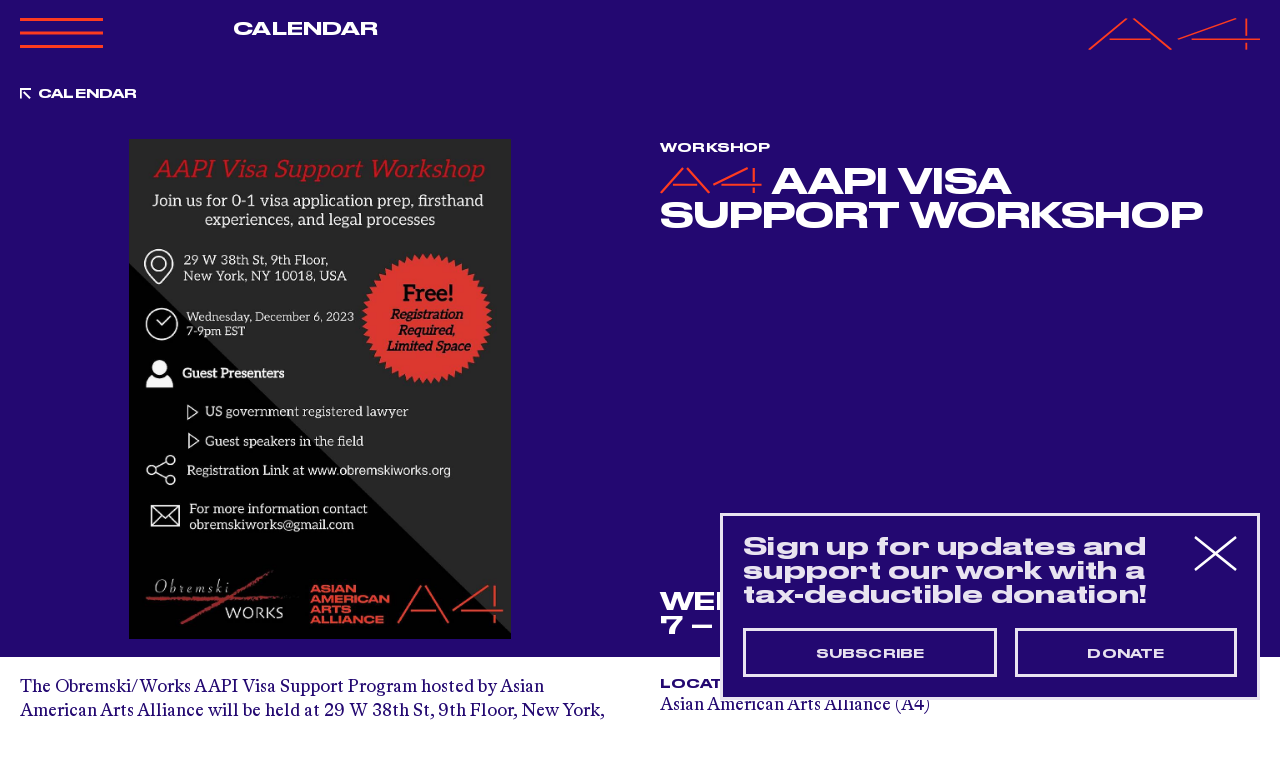

--- FILE ---
content_type: text/html; charset=utf-8
request_url: https://www.aaartsalliance.org/events/the-obremski-works-aapi-visa-support-workshop-2023-hosted-by-asian-american-arts-alliance
body_size: 6878
content:
<!DOCTYPE html>
<html lang="en">
  <head>
    <meta charset="utf-8">
<title>AAPI Visa Support Workshop - Asian American Arts Alliance</title>

<!--
Code by Labud

Asian American Arts Alliance runs on Forest, Labud’s custom CMS built on Ruby on Rails.

♥ https://www.labud.nyc
-->


<meta name="csrf-param" content="authenticity_token" />
<meta name="csrf-token" content="ak607JP7aAIuSj2fzwfi56+OaGNeERyFgt6fN8XbzkZUMfYG6N1pS08+0M1hEeJ/TpKeXZukx4gV48Xf9wnvQQ==" />

<!-- Basic meta tags -->
<meta http-equiv="X-UA-Compatible" content="IE=edge,chrome=1">
<meta name="description" content="The Obremski/Works AAPI Visa Support Program hosted by Asian American Arts Alliance will be held at 29 W 38th St, 9th Floor, New York, NY, 10018 on December 6, 2023 from 7pm-9pm to support international artists (to the United States) in ...">

<meta name="viewport" content="width=device-width, initial-scale=1.0" />

<!-- Open graph meta tags -->
<meta property="og:url" content="https://www.aaartsalliance.org/events/the-obremski-works-aapi-visa-support-workshop-2023-hosted-by-asian-american-arts-alliance" />
<meta property="og:description" content="The Obremski/Works AAPI Visa Support Program hosted by Asian American Arts Alliance will be held at 29 W 38th St, 9th Floor, New York, NY, 10018 on December 6, 2023 from 7pm-9pm to support international artists (to the United States) in ..." />
<meta property="og:title" content="AAPI Visa Support Workshop" />
<meta property="og:site_name" content="Asian American Arts Alliance" />
<meta property="og:type" content="website" />
<meta property="og:see_also" content="/" />

<!-- Google meta tags -->
<meta itemprop="name" content="AAPI Visa Support Workshop" />
<meta itemprop="description" content="The Obremski/Works AAPI Visa Support Program hosted by Asian American Arts Alliance will be held at 29 W 38th St, 9th Floor, New York, NY, 10018 on December 6, 2023 from 7pm-9pm to support international artists (to the United States) in ..." />

<!-- Twitter meta tags -->
<meta itemprop="twitter:card" content="summary" />
<meta itemprop="twitter:url" content="https://www.aaartsalliance.org/events/the-obremski-works-aapi-visa-support-workshop-2023-hosted-by-asian-american-arts-alliance" />
<meta itemprop="twitter:title" content="AAPI Visa Support Workshop" />
<meta itemprop="twitter:description" content="The Obremski/Works AAPI Visa Support Program hosted by Asian American Arts Alliance will be held at 29 W 38th St, 9th Floor, New York, NY, 10018 on December 6, 2023 from 7pm-9pm to support international artists (to the United States) in ..." />

<!-- Featured image -->
<meta property="og:image" content="https://d3vl4j18hk5aoy.cloudfront.net/production/v2/event_images/attachments/000/007/051/large/AAPI-Visa%281%29.jpg" />
<meta itemprop="image" content="https://d3vl4j18hk5aoy.cloudfront.net/production/v2/event_images/attachments/000/007/051/large/AAPI-Visa%281%29.jpg" />
<meta itemprop="twitter:image" content="https://d3vl4j18hk5aoy.cloudfront.net/production/v2/event_images/attachments/000/007/051/large/AAPI-Visa%281%29.jpg" />
<meta property="og:image:width" content="1562" />
<meta property="og:image:height" content="2048" />




<!-- Favicons -->
<link rel="apple-touch-icon" href="https://d3vl4j18hk5aoy.cloudfront.net/assets/forest/favicons/apple-touch-icon-01d5ce4f88efac80efbb355105af6e62d7861ec2eba6f1842b3c978f9f4bb4ea.png" sizes="180x180">
<link rel="icon" type="image/png" href="https://d3vl4j18hk5aoy.cloudfront.net/assets/forest/favicons/favicon-32x32-5a15402298a1bc7e87c11e6a6e51b6b5a4586d0b12d08943fe5304098ec203c2.png" sizes="32x32">
<link rel="icon" type="image/png" href="https://d3vl4j18hk5aoy.cloudfront.net/assets/forest/favicons/favicon-16x16-3e623d56652cc029288ce648441574fda596050df38f5e7383ed342d48a4f7eb.png" sizes="16x16">
<link rel="manifest" href="https://d3vl4j18hk5aoy.cloudfront.net/assets/forest/favicons/manifest-868b492fdcf3814f42017f4dd71d2a5f3bc8d1b6765c131e6c5a8c3b23ec0f3f.json">
<link rel="mask-icon" href="https://d3vl4j18hk5aoy.cloudfront.net/assets/forest/favicons/safari-pinned-tab-b3f4a455962fc48415b6a22d9591cdd80aed9f24cd00c62c9e8726a5a4ce3bfe.svg" color="#5bbad5">
<meta name="theme-color" content="#ffffff">


    
    <link rel="stylesheet" media="all" href="https://d3vl4j18hk5aoy.cloudfront.net/assets/forest/application_public-8e6e64876985c08c21ce4a5c341e98b49dc2acc06bcee8a72279ba695440caa0.css" />
    <script src="https://ajax.googleapis.com/ajax/libs/jquery/3.3.1/jquery.min.js" data-turbolinks-eval="false" data-turbolinks-suppress-warning="true"></script>
    <script>
  document.addEventListener('DOMContentLoaded', function() {
    var header = document.getElementById('header');

    var setDynamicStyles = function() {
      if ( document.documentElement.classList.contains('lightbox-is-open') ) return;

      document.documentElement.style.setProperty('--responsiveVh', (window.innerHeight * 0.01) + 'px');
      document.documentElement.style.setProperty('--header-height-expanded', header.clientHeight + 'px');
    };

    var vh = window.innerHeight * 0.01;
    document.documentElement.style.setProperty('--vh', vh + 'px');

    window.addEventListener('resize', setDynamicStyles);
    setDynamicStyles();
  });
</script>

    <script src="https://d3vl4j18hk5aoy.cloudfront.net/assets/forest/application_public-8b1b8e1e6d7a5f6ae99473b5663ebf407193c62a5b86d775a220b333ad6d75ac.js"></script>
      <script async src="https://www.googletagmanager.com/gtag/js?id=UA-4944370-1"></script>
      <script>
        window.dataLayer = window.dataLayer || [];
        function gtag(){dataLayer.push(arguments);}
        gtag('js', new Date());
        gtag('config', 'UA-4944370-1');
      </script>
  </head>
  <body class=" controller--events action--show not-high-contrast">
    <header id="header" class="header header-nav-title dark-blue-scheme">
  <div class="site-padding pt-3 pb-3 dark-blue-scheme">
    <div class="container-fluid">
      <div class="row position-relative">
        <div class="col-4 col-md-2 order-0 order-md-0">
          <div class="header__expandable-content no-transition">
            <svg data-name="Layer 1" xmlns="http://www.w3.org/2000/svg" viewbox="0 0 84.41 34.8" xmlns:xlink="http://www.w3.org/1999/xlink" class=" header__collapse-button mb-4" id="header__collapse-button">
  <defs>
    <style>
      .large_x_icon_cls-1, .large_x_icon_cls-3 {
        fill: none;
      }

      .large_x_icon_cls-2 {
        clip-path: url(#large_x_icon_clip-path);
      }

      .large_x_icon_cls-3 {
        stroke: #fe3b1f;
        stroke-width: 3px;
      }
    </style>
    <clippath id="large_x_icon_clip-path">
      <rect class="large_x_icon_cls-1" width="84.41" height="34.8"></rect>
    </clippath>
  </defs>
  <g class="large_x_icon_cls-2">
    <line class="large_x_icon_cls-3" x1="0.54" y1="33.4" x2="83.87" y2="1.4"></line>
    <line class="large_x_icon_cls-3" x1="83.87" y1="33.4" x2="0.54" y2="1.4"></line>
  </g>
</svg>

            <div class="header__logo-lockup tight-leading">
                <a class="highlight" rel="home" href="/">
                  ASIAN<br>
                  AMERICAN<br>
                  ARTS<br>
                  ALLIANCE
</a></div>          </div>
        </div>
        <div class="col-md-3 col-xl-4 order-2 order-md-1">
          <div class="header__expandable-content mt-4 mt-md-0">
            <nav id="header__nav" class="header__nav">
                <ul>
<li><a href="/about" data-match-href="/about">About A4</a></li>
<li><a href="/programs" data-match-href="/programs">Programs</a></li>
<li><a href="/events" data-match-href="/events">Calendar</a></li>
<li><a href="/opportunities" data-match-href="/opportunities">Opportunities</a></li>
<li><a href="/get-involved" data-match-href="/get-involved">Get Involved</a></li>
<li><a href="/magazine" data-match-href="/magazine">Magazine</a></li>
<li><a href="/a4merch" data-match-href="/a4merch">Merchandise</a></li>
</ul>
            </nav>
          </div>


            <div class="header__active-menu-item header__non-expandable-content d-none d-md-block">
                              <a href="/events" data-match-href="/events" class="header__non-expandable-content d-none d-md-block">Calendar</a>

            </div>

        </div>
        <div class="col-md-3 col-xl-2 order-3 order-md-2">
          <div class="header__expandable-content mt-4 mt-md-0">

                <a class="community-icon-link muted" href="/public-users/login">
                  Community<br>
                  <span class="nowrap">
                    <svg xmlns="http://www.w3.org/2000/svg" viewbox="0 0 10.02 10.51" xmlns:xlink="http://www.w3.org/1999/xlink" class=" community-icon--orange mr-1" style=" width: 13.35px; height: 14px;">
  <defs>
    <style>
      .community_icon_cls-1 {
        fill: none;
      }

      .community_icon_cls-2 {
        clip-path: url(#community_icon_clip-path);
      }

      .community_icon_cls-3 {
        fill: #BEAFD3;
      }
    </style>
    <clippath id="community_icon_clip-path">
      <rect class="community_icon_cls-1" width="10.02" height="10.51"></rect>
    </clippath>
  </defs>
  <g class="community_icon_cls-2">
    <path class="community_icon_cls-3" d="M5,6A3,3,0,1,0,2,3,3,3,0,0,0,5,6"></path>
    <path class="community_icon_cls-3" d="M10,10.51a5.22,5.22,0,0,0-10,0Z"></path>
  </g>
</svg>

                    Log In
                  </span>
</a>
              <br><br>
              <a class="highlight" href="https://bit.ly/20260113WebsiteFY26IndividualGifts">Donate</a>
              <br><br>
              <span id="search-button" class="header__search-button muted default-link">search</span>
          </div>
        </div>
        <div class="col-8 col-md-4 col-xl-4 text-right order-1 order-md-3">
            <a class="blank-link" rel="home" href="/">
              <svg version="1.1" xmlns="http://www.w3.org/2000/svg" x="0px" y="0px" viewbox="0 0 353.2 127.2" style="enable-background:new 0 0 353.2 127.2;" preserveaspectratio="none" xmlns:xlink="http://www.w3.org/1999/xlink" xml:space="preserve" class=" header__a4-logo">
<style type="text/css">
	.st0{fill:none;stroke:#FE3B1F;stroke-width:5.141;}
</style>
<line class="a4-logo__vertical st0" x1="325.1" y1="98.4" x2="325.1" y2="125.9"></line>
<line class="a4-logo__vertical st0" x1="325.1" y1="2.1" x2="325.1" y2="70.9"></line>
<line class="st0" x1="184.7" y1="84.6" x2="304.1" y2="2.1"></line>
<line class="a4-logo__horizontal st0" x1="212.8" y1="84.6" x2="353.2" y2="84.6"></line>
<line class="st0" x1="93.5" y1="2.1" x2="170.7" y2="125.9"></line>
<line class="st0" x1="79.4" y1="2.1" x2="2.2" y2="125.9"></line>
<line class="a4-logo__horizontal st0" x1="44.3" y1="84.6" x2="128.6" y2="84.6"></line>
</svg>

</a>        </div>
        <svg id="header__hamburger" data-name="Layer 1" xmlns="http://www.w3.org/2000/svg" viewbox="0 0 83.33 30.27" xmlns:xlink="http://www.w3.org/1999/xlink" class=" header__hamburger mb-1">
  <defs>
    <style>
      .hamburger_cls-1, .hamburger_cls-3 {
        fill: none;
      }

      .hamburger_cls-2 {
        clip-path: url(#hamburger_clip-path);
      }

      .hamburger_cls-3 {
        stroke: #fe3b1f;
        stroke-width: 3px;
      }
    </style>
    <clippath id="hamburger_clip-path">
      <rect class="hamburger_cls-1" width="83.33" height="30.27"></rect>
    </clippath>
  </defs>
  <title>Artboard 1</title>
  <g class="hamburger_cls-2">
    <line class="hamburger_cls-3" y1="1.5" x2="83.33" y2="1.5"></line>
    <line class="hamburger_cls-3" y1="15.14" x2="83.33" y2="15.14"></line>
    <line class="hamburger_cls-3" y1="28.77" x2="83.33" y2="28.77"></line>
  </g>
</svg>

      </div>
    </div>
  </div>
  <form id="header__search-form" class="header__search-form header__expandable-content large-text" local="true" action="/search" accept-charset="UTF-8" method="get"><input name="utf8" type="hidden" value="&#x2713;" autocomplete="off" />
    <div class="site-padding pt-2 pt-md-5 pb-3">
      <div class="container-fluid">
        <div class="row">
          <div class="col-12">
            <input type="search" name="query" id="header__search-form__input" class="header__search-form__input large-input" placeholder="Search" autocomplete="off" />
          </div>
        </div>
      </div>
    </div>
</form></header>



    <main id="application-wrapper" class="application-wrapper">
        <div class="back-to-previous-page-header tiny-title dark-blue-scheme header-offset py-3">
    <div class="site-padding">
      <div class="container-fluid">
        <div class="row">
          <div class="col-md-12">
            <a href="/events" data-match-href="/events" class="previous-link-indicator">Calendar</a>
          </div>
        </div>
      </div>
    </div>
</div>
      

  <div class="site-padding py-3 dark-blue-scheme">
    <div class="container-fluid">
      <div class="row">
        <div class="col-md-6 order-1 order-md-0">
            <div class="row">
              <div class="carousel carousel--constrain-image-height">
                  <div class="col-12 carousel__item">
                    <img class="lazy-image lazyload " data-src="https://d3vl4j18hk5aoy.cloudfront.net/production/v2/event_images/attachments/000/007/051/large/AAPI-Visa%281%29.jpg" src="[data-uri]" />
                  </div>
              </div>
            </div>
        </div>
        <div class="col-md-6 d-flex flex-column order-0 order-md-1 mb-3 mb-md-0">
          <div class="tiny-title mb-2">Workshop</div>
          <h1 class="medium-title">
            <img class="markdown__a4-logo" src="https://d3vl4j18hk5aoy.cloudfront.net/assets/svg/a4-logo-small-orange-d2e58490d91aa0684dc58da33756163d98ad474f111bf1fbcb27733e6a7f42c8.svg" />
            AAPI Visa Support Workshop
</h1>          <div class="small-title mt-auto pt-4">
            Wednesday, December 6, 2023<br>
             7 –  9PM
          </div>
        </div>
      </div>
    </div>
</div>
  <div class="site-padding">
    <div class="container-fluid">
      <div class="row mt-3">
        <div class="col-md-6 order-1 order-md-0 markdown">
          <p>The Obremski/Works AAPI Visa Support Program hosted by Asian American Arts Alliance will be held at 29 W 38th St, 9th Floor, New York, NY, 10018 on December 6, 2023 from 7pm-9pm to support international artists (to the United States) in gathering community, meeting lawyers, finding portfolio guidance, learning about supportive organizations in each person&rsquo;s pursuit of an artist&rsquo;s visa. </p>

<p>This AAPI VISA Support Workshop will be open to AAPI individuals, no matter what visa they have currently, their age, or their status, and is an annual event through Obremski/Works.</p>

<p><strong>Title:</strong> The Obremski/Works AAPI Visa Support Workshop 2023 hosted by Asian American Arts Alliance<br>
<strong>Why:</strong> To support under-assisted AAPI visa applicants in the United States<br>
<strong>When:</strong> Wednesday, 12/6, 7-9pm<br>
<strong>Where:</strong> 29 W 38th St, 9th Floor, New York, NY, 10018<br>
<strong>Who and What:</strong><br>
- Guest speakers of the field<br>
- A US government registered lawyer<br>
- Supportive resources toward visa applications</p>

<p>This event has a capacity of 30 individuals.</p>

<p>To RSVP, fill out the following Google Form:<br>
<a href="https://forms.gle/vQJuNjjKzJ4hMVNPA">https://forms.gle/vQJuNjjKzJ4hMVNPA</a></p>

        </div>
        <div class="col-md-6 order-0 order-md-1 mb-3 mb-md-0">
            <div class="">
              <h2 class="tiny-title">Location</h2>
              <a href="https://www.google.com/maps/search/Asian American Arts Alliance (A4)+29 W 38th Street+9th Floor+New York+NY 10018"><p>Asian American Arts Alliance (A4)
<br />29 W 38th Street, 9th Floor
<br />New York, NY 10018</p></a>
</div>            <div class="mt-3">
              <a class="tiny-title external-link-indicator" href="http://www.obremskiworks.org">More Information</a>
            </div>
        </div>
      </div>
      <div class="row my-7 small-gutters">
        <div class="col-md-6 mb-3 mb-md-0">
          <div class="share-button button"><div class="share-button__label">Share</div><div class="share-button__links"><a class="share-button__links__item" href="https://www.facebook.com/sharer/sharer.php?u=https://www.aaartsalliance.org/events/the-obremski-works-aapi-visa-support-workshop-2023-hosted-by-asian-american-arts-alliance">Facebook</a><a class="share-button__links__item" href="http://twitter.com/share?text=AAPI Visa Support Workshop&amp;url=https://www.aaartsalliance.org/events/the-obremski-works-aapi-visa-support-workshop-2023-hosted-by-asian-american-arts-alliance">Twitter</a><a class="share-button__links__item" href="mailto:?subject=AAPI Visa Support Workshop&amp;body=https://www.aaartsalliance.org/events/the-obremski-works-aapi-visa-support-workshop-2023-hosted-by-asian-american-arts-alliance">Email</a><span class="share-button__links__item copy-to-clipboard-button default-link" data-clipboard-text="https://www.aaartsalliance.org/events/the-obremski-works-aapi-visa-support-workshop-2023-hosted-by-asian-american-arts-alliance">Copy Link</span></div></div>
        </div>
        <div class="col-md-6">
          <div class="row small-gutters">
            <div class="col-6 col-lg-6">
                <a class="button button--expandable" href="/events/drawing-dialogues-mel-chin-and-shellyne-rodriguez">Previous Event</a>
            </div>
            <div class="col-6 col-lg-6">
                <a class="button button--expandable" href="/events/egypt-dreams-and-nightmares">Next Event</a>
            </div>
          </div>
        </div>
      </div>

        <div class="row mt-6">
          <div class="col-md-12">
            <h2 class="medium-text">Related Events</h2>
            <div class="row mt-3">
              <div class="col-sm-6 col-md-4 py-3 d-flex flex-column light-blue-scheme">
  <div class="row mb-3 tiny-title">
      <div class="col-6 col-md-auto">
        Workshop
      </div>
    <div class="col-6 col-md-auto ml-md-auto text-right text-left-sm">
      01/25/26 – 03/08/26
    </div>
  </div>
  <a class="mb-3" href="/events/rasa-labs-a-7-week-embodied-creative-intensive">
    <div class="small-title">
      Rasa Labs: a 7-week embodied creative intensive
    </div>
</a>  <a class="mt-auto" href="/events/rasa-labs-a-7-week-embodied-creative-intensive">
    <div class="lazy-image lazy-image--background lazyload landscape-image background-image colored-image" role="img" data-bg="https://d3vl4j18hk5aoy.cloudfront.net/production/v2/event_images/attachments/000/030/018/large/DSC05652.jpeg" data-bg-mobile="https://d3vl4j18hk5aoy.cloudfront.net/production/v2/event_images/attachments/000/030/018/original/DSC05652.jpeg" data-src-full="https://d3vl4j18hk5aoy.cloudfront.net/production/v2/event_images/attachments/000/030/018/large/DSC05652.jpeg" data-src-full-mobile="https://d3vl4j18hk5aoy.cloudfront.net/production/v2/event_images/attachments/000/030/018/large/DSC05652.jpeg" data-caption=""></div>
</a></div><div class="col-sm-6 col-md-4 py-3 d-flex flex-column light-orange-scheme">
  <div class="row mb-3 tiny-title">
      <div class="col-6 col-md-auto">
        Workshop
      </div>
    <div class="col-6 col-md-auto ml-md-auto text-right text-left-sm">
      02/04/26
    </div>
  </div>
  <a class="mb-3" href="/events/holding-the-line-immigration-safety-role-play-for-staff">
    <div class="small-title">
      Holding the Line: Immigration Safety Role-Play for Staff
    </div>
</a>  <a class="mt-auto" href="/events/holding-the-line-immigration-safety-role-play-for-staff">
    <div class="lazy-image lazy-image--background lazyload landscape-image background-image colored-image" role="img" data-bg="https://d3vl4j18hk5aoy.cloudfront.net/production/v2/event_images/attachments/000/029/325/large/Screenshot_2025-12-11_at_12.40.30%E2%80%AFPM.png" data-bg-mobile="https://d3vl4j18hk5aoy.cloudfront.net/production/v2/event_images/attachments/000/029/325/original/Screenshot_2025-12-11_at_12.40.30%E2%80%AFPM.png" data-src-full="https://d3vl4j18hk5aoy.cloudfront.net/production/v2/event_images/attachments/000/029/325/large/Screenshot_2025-12-11_at_12.40.30%E2%80%AFPM.png" data-src-full-mobile="https://d3vl4j18hk5aoy.cloudfront.net/production/v2/event_images/attachments/000/029/325/large/Screenshot_2025-12-11_at_12.40.30%E2%80%AFPM.png" data-caption=""></div>
</a></div><div class="col-sm-6 col-md-4 py-3 d-flex flex-column light-blue-scheme">
  <div class="row mb-3 tiny-title">
      <div class="col-6 col-md-auto">
        Workshop
      </div>
    <div class="col-6 col-md-auto ml-md-auto text-right text-left-sm">
      01/25/26
    </div>
  </div>
  <a class="mb-3" href="/events/the-energetic-well-balanced-moon-sanctuary">
    <div class="small-title">
      The Energetic Well - Balanced Moon Sanctuary
    </div>
</a>  <a class="mt-auto" href="/events/the-energetic-well-balanced-moon-sanctuary">
    <div class="lazy-image lazy-image--background lazyload landscape-image background-image colored-image" role="img" data-bg="https://d3vl4j18hk5aoy.cloudfront.net/production/v2/event_images/attachments/000/029/886/large/Balanced_Moon_Sanctuary_-_2026.01.25_1200x800.jpg" data-bg-mobile="https://d3vl4j18hk5aoy.cloudfront.net/production/v2/event_images/attachments/000/029/886/original/Balanced_Moon_Sanctuary_-_2026.01.25_1200x800.jpg" data-src-full="https://d3vl4j18hk5aoy.cloudfront.net/production/v2/event_images/attachments/000/029/886/large/Balanced_Moon_Sanctuary_-_2026.01.25_1200x800.jpg" data-src-full-mobile="https://d3vl4j18hk5aoy.cloudfront.net/production/v2/event_images/attachments/000/029/886/large/Balanced_Moon_Sanctuary_-_2026.01.25_1200x800.jpg" data-caption=""></div>
</a></div>
            </div>
          </div>
        </div>
    </div>
  </div>


    </main>
    <footer id="footer" class="footer py-4 dark-blue-scheme">
  <div class="site-padding">
    <div class="container-fluid">
      <div class="row small-gutters mb-5">
        <div class="col-md-2">
          <div class="footer-nav-title tight-leading">
            <a class="muted" rel="home" href="/">
              ASIAN<br>
              AMERICAN<br>
              ARTS<br>
              ALLIANCE
</a>          </div>
        </div>
        <div class="col-md-4 mt-3 mt-md-0 muted">
            <a class="community-icon-link button" href="/public-users/login">
              <svg xmlns="http://www.w3.org/2000/svg" viewbox="0 0 10.02 10.51" xmlns:xlink="http://www.w3.org/1999/xlink" class=" community-icon mr-1" style=" width: 10.022px; height: 10.51px;">
  <defs>
    <style>
      .community_icon_cls-1 {
        fill: none;
      }

      .community_icon_cls-2 {
        clip-path: url(#community_icon_clip-path);
      }

      .community_icon_cls-3 {
        fill: #BEAFD3;
      }
    </style>
    <clippath id="community_icon_clip-path">
      <rect class="community_icon_cls-1" width="10.02" height="10.51"></rect>
    </clippath>
  </defs>
  <g class="community_icon_cls-2">
    <path class="community_icon_cls-3" d="M5,6A3,3,0,1,0,2,3,3,3,0,0,0,5,6"></path>
    <path class="community_icon_cls-3" d="M10,10.51a5.22,5.22,0,0,0-10,0Z"></path>
  </g>
</svg>

              Community Log In / Join
</a>        </div>
        <div class="col-md-6 mt-3 mt-md-0 tiny-title muted">
            <a href="https://bit.ly/20260113WebsiteNewsletterSignUp" class="button">
              Stay up to date! Join our newsletter.
            </a>
        </div>
      </div>
      <div class="row">
        <div class="col-md-12">
          <nav id="footer__nav" class="footer__nav muted row">
            <ul>
<li>
<a href="/" data-match-href="/">Home</a><ul><li><a href="/" data-match-href="/">Current Events &amp; Features</a></li></ul>
</li>
<li>
<a href="/programs" data-match-href="/programs">Programs</a><ul>
<li><a href="/programs#public-programs" data-match-href="/programs">Public Programs</a></li>
<li><a href="/programs#fellowships-awards" data-match-href="/programs">Fellowship &amp; Awards</a></li>
</ul>
</li>
<li>
<a href="/events" data-match-href="/events">Calendar</a><ul>
<li><a href="/events" data-match-href="/events">Upcoming Events</a></li>
<li><a href="/events/archive" data-match-href="/events/archive">A4 Event Archive</a></li>
</ul>
</li>
<li>
<a href="/opportunities" data-match-href="/opportunities">Opportunities</a><ul>
<li><a href="/opportunities" data-match-href="/opportunities">All Listings</a></li>
<li><a href="/opportunities/a4" data-match-href="/opportunities/a4">A4 Listings</a></li>
<li><a href="/opportunities/community" data-match-href="/opportunities/community">Community Listings</a></li>
</ul>
</li>
<li>
<a href="/about" data-match-href="/about">About A4</a><ul>
<li><a href="/about#mission" data-match-href="/about">Mission</a></li>
<li><a href="/about#staff" data-match-href="/about">Staff &amp; Board</a></li>
<li><a href="/about#history" data-match-href="/about">History</a></li>
<li><a href="/about#contact" data-match-href="/about">Contact</a></li>
</ul>
</li>
<li>
<a href="/get-involved" data-match-href="/get-involved">Get Involved</a><ul>
<li><a href="/get-involved#donate" data-match-href="/get-involved">Donate</a></li>
<li><a href="/get-involved#partner-with-a4" data-match-href="/get-involved">Partner</a></li>
<li><a href="/get-involved#volunteer" data-match-href="/get-involved">Volunteer</a></li>
<li><a href="/get-involved#a4-special-events" data-match-href="/get-involved">Special Events</a></li>
</ul>
</li>
<li class="footer__magazine-section">
<a href="/magazine">Magazine</a><ul>
<li><a href="/magazine">All</a></li>
<li><a href="/magazine/archive/essays">Essays</a></li>
<li><a href="/magazine/archive/interviews">Interviews</a></li>
<li><a href="/magazine/archive/news">News</a></li>
<li><a href="/magazine/archive/reviews">Reviews</a></li>
</ul>
</li>
<li>
<h4 class="tiny-title mt-3 mt-md-0">Contact</h4>
<div class="small-text">
<a href="mailto:a4@aaartsalliance.org">a4@aaartsalliance.org</a><br>
Tel:  (212) 941-9208<br>
Fax:  (212) 366-1778</div>
</li>
<li>
<h4 class="tiny-title mt-3 mt-md-0">Follow us</h4>
<div class="small-text">
<a href="https://www.instagram.com/aaartsalliance/?hl=en">Instagram</a><br>
<a href="https://www.facebook.com/AsianAmericanArtsAlliance/">Facebook</a><br>
<a href="https://bsky.app/profile/aaartsalliance.bsky.social">Bluesky</a><br>
<a href="https://www.linkedin.com/company/aaartsalliance/">LinkedIn</a><br>
<a href="https://www.tiktok.com/@asianamericanarts">TikTok</a>
</div>
</li>
<li>
<h4 class="tiny-title mt-3 mt-md-0">Location</h4>
<div class="small-text"><a href="https://goo.gl/maps/ZUuMv4FtNaQBxoS46">29 West 38th Street, 9th Floor<br>New York, NY 10018</a></div>
</li>
<li>
<h4 class="tiny-title mt-3 mt-md-0">Hours</h4>
<div class="small-text">Monday – Friday<br>
10 am – 6 pm</div>
</li>
<li>
<h4><a class="tiny-title blank-link mt-3 mt-md-0 d-inline-block" href="/high-contrast">View This Website in High Contrast</a></h4>
<div class="small-text">
<a href="/terms-conditions">Terms &amp; Conditions</a><br>
<a href="/privacy-policy">Privacy Policy</a>
</div>
</li>
</ul>
          </nav>
        </div>
          <div class="col-md-12 mt-4">
            <a class="button muted" href="https://bit.ly/20260113WebsiteFY26IndividualGifts">SUPPORT THE MISSION OF A4 — DONATE NOW</a>
          </div>
      </div>
    </div>
  </div>
</footer>

    
<svg class="sr-only">
  <filter id="svg-filter-monotone" color-interpolation-filters="sRGB">
    <feColorMatrix type="matrix"
      values="0.33 0.33 0.33 0 0
              0.33 0.33 0.33 0 0
              0.33 0.33 0.33 0 0
              0 0 0 1 0" >
    </feColorMatrix>
    <feComponentTransfer>
      <feFuncR type="table" tableValues="0.13 1"></feFuncR>
      <feFuncG type="table" tableValues="0.03 1"></feFuncG>
      <feFuncB type="table" tableValues="0.44 1"></feFuncB>
    </feComponentTransfer>
  </filter>
</svg>

<svg class="sr-only">
  <filter id="svg-filter-monotone-orange" color-interpolation-filters="sRGB">
    <feColorMatrix type="matrix"
      values="0.33 0.33 0.33 0 0
              0.33 0.33 0.33 0 0
              0.33 0.33 0.33 0 0
              0 0 0 1 0" >
    </feColorMatrix>
    <feComponentTransfer>
      <feFuncR type="table" tableValues="0.99 1"></feFuncR>
      <feFuncG type="table" tableValues="0.23 1"></feFuncG>
      <feFuncB type="table" tableValues="0.12 1"></feFuncB>
    </feComponentTransfer>
  </filter>
</svg>

      <div id="popup" class="popup dark-blue-scheme">
    <div id="popup__close" class="popup__close"></div>
    <div class="pr-6">
      <div class="small-title-lower">Sign up for updates and support our work with a tax-deductible donation!</div>
    </div>
    <div class="d-flex mt-g">
        <a class="small-button button--inline" href="https://bit.ly/20260113WebsitePopUpNewsletterSignUp">Subscribe</a>
        <a class="small-button button--inline" href="https://bit.ly/20260113WebsitePopUpFY26IndividualGifts">Donate</a>
    </div>
  </div>

      <script>(function(){var s = document.createElement("script");s.setAttribute("data-account","GuexKF1G0b");s.setAttribute("src","https://cdn.userway.org/widget.js");document.body.appendChild(s);})();</script><noscript>Enable JavaScript to ensure <a href="https://userway.org">website accessibility</a></noscript>
  </body>
</html>


--- FILE ---
content_type: image/svg+xml
request_url: https://d3vl4j18hk5aoy.cloudfront.net/assets/svg/small-arrow-up-right-28e5366b5e2c4f2b7968a1e6424603ccc80121279da7a198d896821dd55ac15f.svg
body_size: 594
content:
<svg data-name="Layer 1" xmlns="http://www.w3.org/2000/svg" xmlns:xlink="http://www.w3.org/1999/xlink" viewBox="0 0 11.72 11.77">
  <defs>
    <style>
      .small_arrow_up_right_cls-1, .small_arrow_up_right_cls-3 {
        fill: none;
      }

      .small_arrow_up_right_cls-2 {
        clip-path: url(#small_arrow_up_right_clip-path);
      }

      .small_arrow_up_right_cls-3 {
        stroke: #230871;
        stroke-width: 2px;
      }
    </style>
    <clipPath id="small_arrow_up_right_clip-path">
      <rect class="small_arrow_up_right_cls-1" width="11.72" height="11.77"/>
    </clipPath>
  </defs>
  <g class="small_arrow_up_right_cls-2">
    <polyline class="small_arrow_up_right_cls-3" points="0.56 1 10.72 1 10.72 11.77"/>
    <line class="small_arrow_up_right_cls-3" x1="0.71" y1="10.83" x2="7.59" y2="3.94"/>
  </g>
</svg>


--- FILE ---
content_type: image/svg+xml
request_url: https://d3vl4j18hk5aoy.cloudfront.net/assets/svg/a4-logo-small-orange-d2e58490d91aa0684dc58da33756163d98ad474f111bf1fbcb27733e6a7f42c8.svg
body_size: 562
content:
<svg id="a4_logo_small_Layer_1" data-name="Layer 1" xmlns="http://www.w3.org/2000/svg" xmlns:xlink="http://www.w3.org/1999/xlink" viewBox="0 0 112.87 30.03">
  <defs>
    <style>
      .a4_logo_small_cls-1, .a4_logo_small_cls-3 {
        fill: none;
      }

      .a4_logo_small_cls-2 {
        clip-path: url(#a4_logo_small_clip-path);
      }

      .a4_logo_small_cls-3 {
        stroke: #fe3b1f;
        stroke-width: 2.45px;
      }
    </style>
    <clipPath id="a4_logo_small_clip-path">
      <rect class="a4_logo_small_cls-1" width="112.87" height="30.03"/>
    </clipPath>
  </defs>
  <g class="a4_logo_small_cls-2">
    <path class="a4_logo_small_cls-3" d="M103.91,23v6.25m0-28.13V16.73M59.13,19.85,97.2,1.1M68.09,19.85h44.78M30,1.1,54.65,29.22M25.55,1.1.92,29.22m13.43-9.37H41.22"/>
  </g>
</svg>
